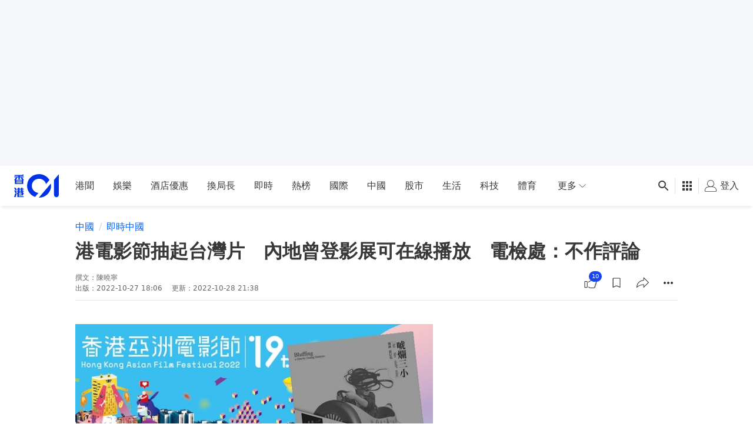

--- FILE ---
content_type: text/html; charset=utf-8
request_url: https://www.google.com/recaptcha/api2/aframe
body_size: 183
content:
<!DOCTYPE HTML><html><head><meta http-equiv="content-type" content="text/html; charset=UTF-8"></head><body><script nonce="PexJUNH_aVmTvY66LBgwhA">/** Anti-fraud and anti-abuse applications only. See google.com/recaptcha */ try{var clients={'sodar':'https://pagead2.googlesyndication.com/pagead/sodar?'};window.addEventListener("message",function(a){try{if(a.source===window.parent){var b=JSON.parse(a.data);var c=clients[b['id']];if(c){var d=document.createElement('img');d.src=c+b['params']+'&rc='+(localStorage.getItem("rc::a")?sessionStorage.getItem("rc::b"):"");window.document.body.appendChild(d);sessionStorage.setItem("rc::e",parseInt(sessionStorage.getItem("rc::e")||0)+1);localStorage.setItem("rc::h",'1769576748164');}}}catch(b){}});window.parent.postMessage("_grecaptcha_ready", "*");}catch(b){}</script></body></html>

--- FILE ---
content_type: text/javascript; charset=utf-8
request_url: https://app.link/_r?sdk=web2.86.5&branch_key=key_live_poEGVC3LB6uIm5ULkG5jncmktBc9WVaN&callback=branch_callback__0
body_size: 73
content:
/**/ typeof branch_callback__0 === 'function' && branch_callback__0("1544923699043207732");

--- FILE ---
content_type: application/javascript; charset=utf-8
request_url: https://fundingchoicesmessages.google.com/f/AGSKWxWwq2KhPIFMn7P8K8Cj1-U5txCLdqiBuYpFpObzPzpAppqBUCz2pJ_bfDkYJh8CiAAI43bg6GeTSRufNrpjkdLxWSkpLdLdwhjP_s1_hElVQk0kGjgq_odh4c3u23KUSTOYmHTaWuaUaDILd9RUfhtEyobitRvEkbjrge1Hendwi13cq1jVs15gxT3Y/_/newsmaxadcontrol./eas-fif.htm/layerads_/injectad./adWiseShopPlus1.
body_size: -1290
content:
window['bfb1be06-18a4-4561-8299-28e65763f0f7'] = true;